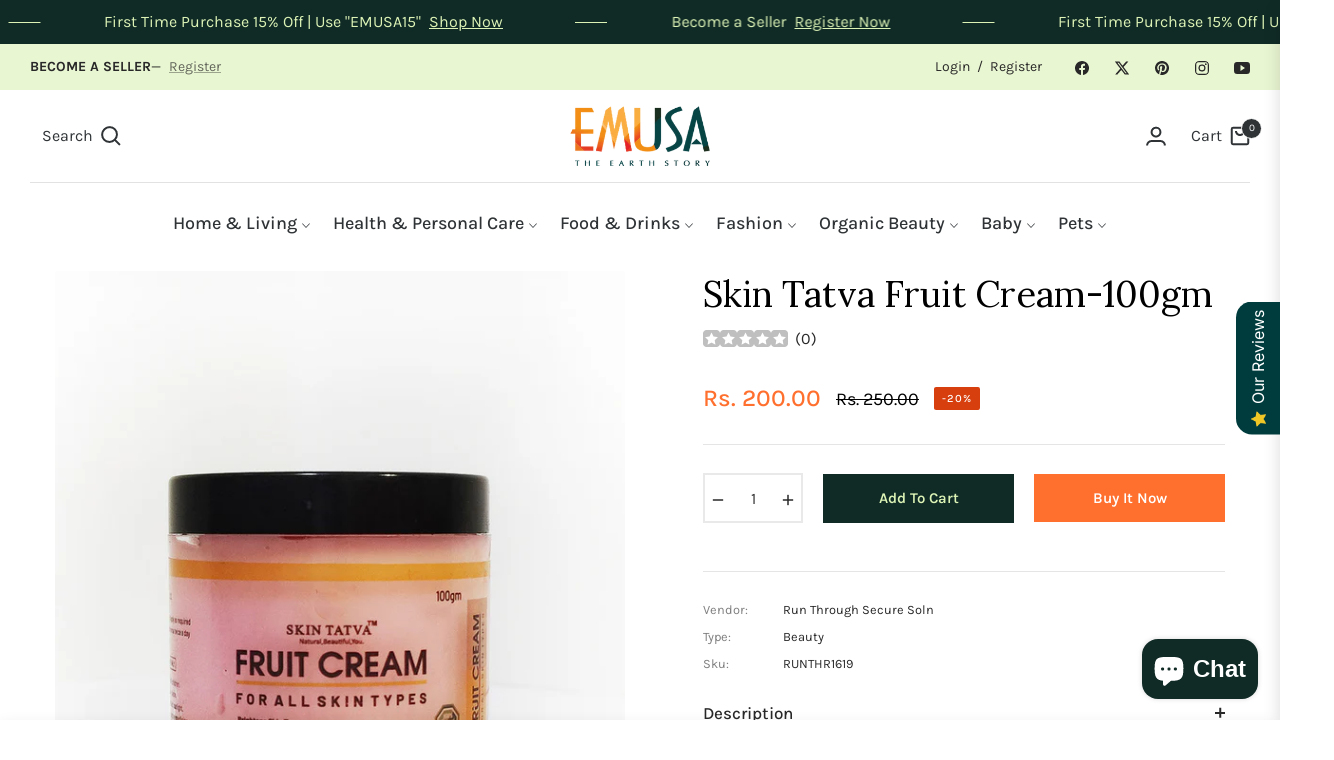

--- FILE ---
content_type: text/css
request_url: https://emusasustainable.com/cdn/shop/t/6/assets/component-deferred-media.css?v=44092897624623849531701953843
body_size: -368
content:
.deferred-media__poster{background-color:transparent;border:none;cursor:pointer;margin:0;padding:0;height:100%;width:100%;overflow:hidden}.media>.deferred-media__poster{display:flex;align-items:center;justify-content:center}.deferred-media__poster img{width:auto;max-width:100%;height:100%;margin:0 auto}.deferred-media{overflow:hidden;position:relative}.deferred-media:not([loaded]) template{z-index:-1}.deferred-media[loaded]>.deferred-media__poster{display:none!important}.deferred-media__poster:focus-visible{outline:none;box-shadow:0 0 0 var(--media-border-width) rgba(var(--color-foreground),var(--media-border-opacity)),0 0 0 calc(var(--media-border-width) + .3rem) rgb(var(--color-background)),0 0 0 calc(var(--media-border-width) + .5rem) rgba(var(--color-foreground),.5);border-radius:calc(var(--media-radius) - var(--media-border-width))}.deferred-media__poster:focus{outline:none;box-shadow:0 0 0 var(--media-border-width) rgba(var(--color-foreground),var(--media-border-opacity)),0 0 0 calc(var(--media-border-width) + .3rem) rgb(var(--color-background)),0 0 0 calc(var(--media-border-width) + .5rem) rgba(var(--color-foreground),.5);border-radius:calc(var(--media-radius) - var(--media-border-width))}@media (forced-colors: active){.deferred-media__poster:focus{outline:transparent solid 1px}}.deferred-media__poster:focus:not(:focus-visible){outline:0;box-shadow:none}.deferred-media__poster-button{background-color:#fff;border:.1rem solid rgba(var(--color-foreground),.1);border-radius:50%;color:rgb(var(--color-foreground));display:flex;align-items:center;justify-content:center;height:4rem;width:4rem;position:absolute;left:50%;top:50%;transform:translate(-50%,-50%) scale(1);transition:transform var(--duration-short) ease,color var(--duration-short) ease;z-index:1}.deferred-media__poster-button .icon{width:1.5rem;height:1.5rem}.deferred-media__poster-button .icon-play{margin-left:.2rem}.thumbnail__badge{height:1.5rem;width:1.5rem;position:absolute;display:flex;align-items:center;justify-content:center;top:0;right:0;background:#fff;border-radius:0;border:.1rem solid rgba(var(--color-foreground),.1)}.thumbnail__badge-video svg{margin-left:2px}.thumbnail__badge svg{width:.7rem;height:.7rem}
/*# sourceMappingURL=/cdn/shop/t/6/assets/component-deferred-media.css.map?v=44092897624623849531701953843 */


--- FILE ---
content_type: text/javascript; charset=utf-8
request_url: https://emusasustainable.com/products/skintatva-fruit-cream.js
body_size: 601
content:
{"id":7835986002170,"title":"Skin Tatva Fruit Cream-100gm","handle":"skintatva-fruit-cream","description":"\u003cp\u003eTreat your skin with a soothing, nutrient-rich Fresh Fruit Massage Cream from Skin Tatva . It is a special blend of vitaminized fruit extracts combined with other herbal ingredients to provide a nourished, glowing and soft skin texture. Enriched with the goodness of Apple, Papaya extracts and herbal ingredients, this cream pampers as well as enhances your complexion. Its vitamin content deep nourishes \u0026amp; moisturizes your skin, and boosts circulation, keeping it in good health. The anti-oxidants constituents in the cream further help improve the complexion and even the skin tone, by reducing wrinkles and fading patches.\u003c\/p\u003e\n\n\u003cp\u003eBENEFITS\u003cbr\u003e\nRESTORES SKIN MOISTURE\u003cbr\u003e\nJust the moisturizer your skin needs! Crafted with natural ingredients like Vitamin C, Papaya Extract, Orange extract, this moisturizer is suitable for all skin types. It soothes skin, evens the skin tone, and keeps it soft and supple.\u003c\/p\u003e\n\n\u003cp\u003eIMPROVES SKIN ELASTICITY\u003cbr\u003e\nSkin tatva Fruit Cream Rejuvenates the skin, by repairing and inhibiting skin cell damage; as well as stimulating the regeneration of cells. It helps maintain the elasticity of the skin and delays the onset of wrinkles and fine lines.\u003c\/p\u003e\n\n\u003cp\u003eNOURISHES AND MOISTURISES SKIN\u003cbr\u003e\nSkin tatva Fruit Cream Rejuvenates the skin, by repairing and inhibiting skin cell damage; as well as stimulating the regeneration of cells. It helps maintain the elasticity of the skin and delays the onset of wrinkles and fine lines.\u003c\/p\u003e\n\n\u003cp\u003eADDS A YOUTHFUL GLOW TO DULL \u0026amp; AGEING SKIN\u003cbr\u003e\nSkin tatva Fruit Cream Rejuvenates the skin, by repairing and inhibiting skin cell damage; as well as stimulating the regeneration of cells. It helps maintain the elasticity of the skin and delays the onset of wrinkles and fine lines\u003c\/p\u003e\n\n\u003cp\u003eINGREDIENTS\u003cbr\u003e\nORANGE EXTRACT\u003cbr\u003e\nJust the moisturizer your skin needs! Crafted with natural ingredients like Vitamin C, Papaya Extract, Orange extract, this moisturizer is suitable for all skin types. It soothes skin, evens the skin tone, and keeps it soft and supple.\u003c\/p\u003e\n\n\u003cp\u003ePAPAYA EXTRACT\u003cbr\u003e\nRejuvenates the skin, by repairing and inhibiting skin cell damage; as well as stimulating the regeneration of cells. It helps maintain the elasticity of the skin and delays the onset of wrinkles and fine lines.\u003c\/p\u003e\n\n\u003cp\u003eHOW TO USE\u003cbr\u003e\nCleanse your face thoroughly.\u003c\/p\u003e\n\n\u003cp\u003eSlather on your face and body to your heart’s content.\u003c\/p\u003e\n\n\u003cp\u003eMassage Skin tatva Fruit Cream into your skin gently. It can be reapplied whenever skin feels tight, dry, dull or itchy.\u003c\/p\u003e","published_at":"2022-11-11T15:50:50+05:30","created_at":"2022-11-11T15:50:50+05:30","vendor":"Run Through Secure Soln","type":"Beauty","tags":["Body Care","Skin Care"],"price":20000,"price_min":20000,"price_max":20000,"available":true,"price_varies":false,"compare_at_price":25000,"compare_at_price_min":25000,"compare_at_price_max":25000,"compare_at_price_varies":false,"variants":[{"id":43639376576762,"title":"Default Title","option1":"Default Title","option2":null,"option3":null,"sku":"RUNTHR1619","requires_shipping":true,"taxable":false,"featured_image":null,"available":true,"name":"Skin Tatva Fruit Cream-100gm","public_title":null,"options":["Default Title"],"price":20000,"weight":100,"compare_at_price":25000,"inventory_management":"shopify","barcode":"","requires_selling_plan":false,"selling_plan_allocations":[]}],"images":["\/\/cdn.shopify.com\/s\/files\/1\/0669\/8123\/2890\/products\/Skintatva-fruit-cream-Front.jpg?v=1668162050"],"featured_image":"\/\/cdn.shopify.com\/s\/files\/1\/0669\/8123\/2890\/products\/Skintatva-fruit-cream-Front.jpg?v=1668162050","options":[{"name":"Title","position":1,"values":["Default Title"]}],"url":"\/products\/skintatva-fruit-cream","media":[{"alt":null,"id":30977611268346,"position":1,"preview_image":{"aspect_ratio":1.0,"height":1000,"width":1000,"src":"https:\/\/cdn.shopify.com\/s\/files\/1\/0669\/8123\/2890\/products\/Skintatva-fruit-cream-Front.jpg?v=1668162050"},"aspect_ratio":1.0,"height":1000,"media_type":"image","src":"https:\/\/cdn.shopify.com\/s\/files\/1\/0669\/8123\/2890\/products\/Skintatva-fruit-cream-Front.jpg?v=1668162050","width":1000}],"requires_selling_plan":false,"selling_plan_groups":[]}